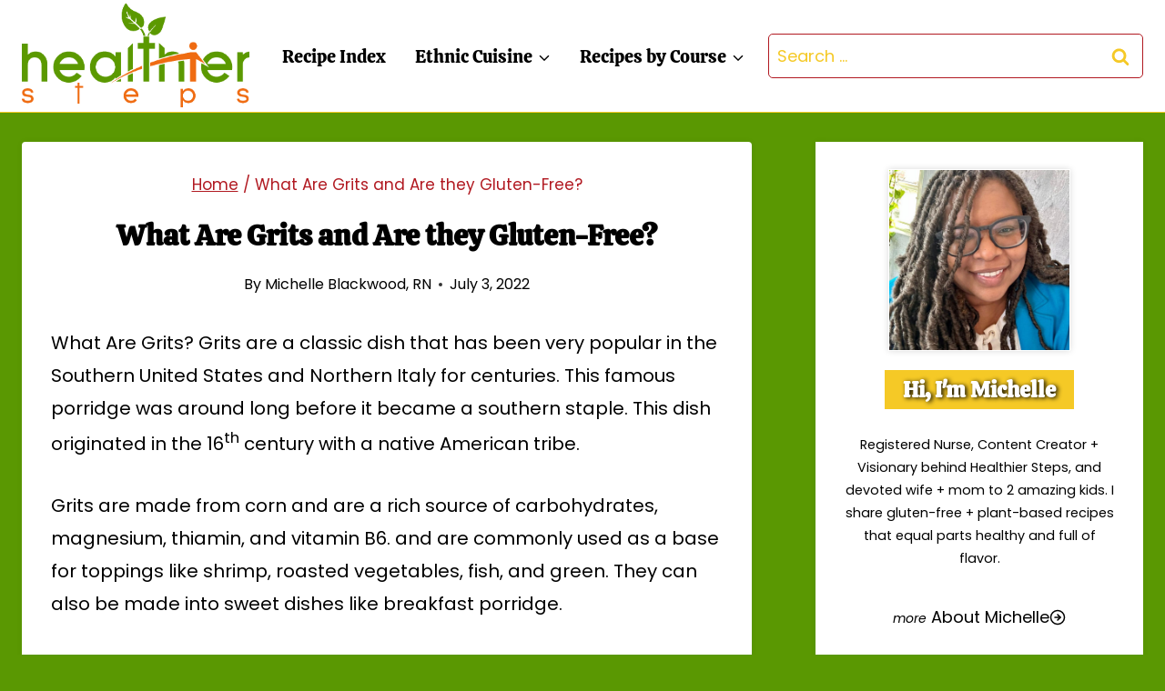

--- FILE ---
content_type: text/plain; charset=utf-8
request_url: https://ads.adthrive.com/http-api/cv2
body_size: 2893
content:
{"om":["00xbjwwl","0g8i9uvz","1","1011_74_18482792","10310289136970_462616255","10ua7afe","11142692","11509227","1185:1610326628","1185:1610326728","11896988","12010080","12010084","12010088","12184310","124843_10","124848_8","12n8yp46","1610326728","1891/84805","1dynz4oo","1h7yhpl7","2249:567996566","2249:581439030","2249:647637518","2249:650662457","2249:665741101","2249:674797947","2249:693167695","2307:0e6nmwim","2307:2gev4xcy","2307:2gukmcyp","2307:6hhnr3ka","2307:88rv7n3t","2307:8orkh93v","2307:c1hsjx06","2307:f3tdw9f3","2307:f7piy8nj","2307:gsr6rila","2307:hcazk16e","2307:jzqxffb2","2307:o8icj9qr","2307:s2ahu2ae","2307:u30fsj32","2409_15064_70_79515074","2409_15064_70_85445183","2409_15064_70_85690537","2409_15064_70_85690706","2409_15064_70_85807320","2409_15064_70_85807343","2409_15064_70_86082782","2409_15064_70_86082998","2409_15064_70_86739702","2409_25495_176_CR52092920","2409_25495_176_CR52092921","2409_25495_176_CR52092923","2409_25495_176_CR52092954","2409_25495_176_CR52092956","2409_25495_176_CR52150651","2409_25495_176_CR52153848","2409_25495_176_CR52153849","2409_25495_176_CR52178316","2409_25495_176_CR52178317","2409_25495_176_CR52186411","25_oz31jrd0","25_yi6qlg3p","262808","2662_200562_T26329948","2676:85402407","2676:85659427","2676:85690544","2676:85702113","2676:85807320","2676:86082701","2676:86082706","2676:86087985","2676:86411178","2676:86434313","2676:86690125","2676:86698030","2676:86698138","2676:86739594","2676:86739708","2676:87046810","2676:87046923","2760:176_CR52150651","2760:176_CR52178317","2760:176_CR52186411","2gglwanz","2jjp1phz","3018/1643e9a61cc83723a72beec0fbbc965c","3018/4d95079103bdc666d49a87ae956339dc","3018/74fc9a736d988e993d081b44892561dd","3018/7f5dce47c7c6f0c80b7a15293839b8e7","308_125203_20","3335_25247_700109379","33605623","34182009","3658_15211_88rv7n3t","3658_175625_haf4w7r0","3658_203382_f3tdw9f3","3658_203382_o8icj9qr","3658_22079_pth04qht","3658_85713_T26497986","3658_87799_0e6nmwim","3778:4118479218","381513943572","3LMBEkP-wis","3jot8g9b","3l1m1jex","409_216508","409_220363","409_225990","409_226322","409_226342","409_227224","47745534","47869802","485027845327","492075","49869013","4etfwvf1","501422","5126511933","53v6aquw","54779856","5504:203934","5510:3jot8g9b","5563_66529_OADD2.7353043681733_1CTKQ7RI7E0NJH0GJ0","557_409_220139","557_409_220149","557_409_220363","557_409_220364","557_409_228055","557_409_228105","55826909","558_93_haf4w7r0","558_93_oz31jrd0","558_93_zwzjgvpw","559992","59818357","609577512","618576351","618876699","618980679","619089559","61916211","61916223","61916225","61916227","61916229","61932920","61932933","61932957","6205239","6226519811","6250_66552_1114688213","628015148","628223277","628359076","628444259","628444439","628456376","628456391","628622163","628622178","628683371","628687463","628841673","629007394","629009180","629168001","629168565","629234167","62971378","64bjnxn9","654291289","6547_67916_Z7vmuj3hd3uog0DlD074","659216891404","659713728691","680_99480_700109379","680_99480_700109389","694912939","699459630","699461281","699461607","6cjen4sp","6ejtrnf9","6hhnr3ka","700109391","700109393","702397981","705115263","705115442","705115523","705116521","705119942","72szjlj3","7354_138543_85445179","7354_138543_85807309","74243_74_18482792","74wv3qdx","76mreekc","7969_149355_45573262","7969_149355_45999649","7969_149355_45999652","7fc6xgyo","8153734","8193078","85702152","86434384","86470584","86991452","8831024240_564549740","8b5u826e","8c63111d-a194-4f0b-8ff7-024e6000c3e1","8o298rkh93v","9057/0328842c8f1d017570ede5c97267f40d","9057/211d1f0fa71d1a58cabee51f2180e38f","9057/37a3ff30354283181bfb9fb2ec2f8f75","9057/5f448328401da696520ae886a00965e2","92qnnm8i","9nex8xyd","axw5pt53","bd5xg6f6","bmp4lbzm","bpecuyjx","c1hsjx06","cr-aaw20e1rubwj","cr-f6puwm2w27tf1","cr-f6puwm2yw7tf1","cr-r5fqbsaru9vd","ct0wxkj7","cxntlnlg","ddr52z0n","dvwpivfe","e2c76his","e5l8fjox","ef95b266-ce80-4c68-8785-60c6cc0867a4","et4maksg","f3tdw9f3","f4may85r","fcn2zae1","fdujxvyb","fpbj0p83","gsr6rila","haf4w7r0","heb21q1u","hffavbt7","hu298ok5tyj","huok5tyj","i2aglcoy","jzqxffb2","k3p746g5","kk5768bd","l45j4icj","lb0itd6g","ldsdwhka","lhgwl31z","lnmgz2zg","lxlnailk","m7uisehe","n3egwnq7","n8w0plts","nwbpobii","ny3llu17","o3v1i5bp","o8icj9qr","ofoon6ir","op9gtamy","oz31jrd0","p1ps5yy7","qqvgscdx","r0u09phz","r5cmledu","rm2ovskz","rppwgh8f","rpzde859","rxj4b6nw","s2298ahu2ae","s2ahu2ae","s887ofe1","t73gfjqn","t79r9pdb","tqrzcy9l","tvhhxsdx","u30fsj32","u32980fsj32","v705kko8","vdcb5d4i","w2inl0j5","wih2rdv3","wwo5qowu","x61c6oxa","xtxa8s2d","y141rtv6","yass8yy7","yi6qlg3p","yllk1vm8","z2frsa4f","zh83vvb7","zw6jpag6","7979132","7979135"],"pmp":[],"adomains":["123notices.com","1md.org","about.bugmd.com","acelauncher.com","adameve.com","akusoli.com","allyspin.com","askanexpertonline.com","atomapplications.com","bassbet.com","betsson.gr","biz-zone.co","bizreach.jp","braverx.com","bubbleroom.se","bugmd.com","buydrcleanspray.com","byrna.com","capitaloneshopping.com","clarifion.com","combatironapparel.com","controlcase.com","convertwithwave.com","cotosen.com","countingmypennies.com","cratedb.com","croisieurope.be","cs.money","dallasnews.com","definition.org","derila-ergo.com","dhgate.com","dhs.gov","displate.com","easyprint.app","easyrecipefinder.co","ebook1g.peptidesciences.com","fabpop.net","familynow.club","filejomkt.run","fla-keys.com","folkaly.com","g123.jp","gameswaka.com","getbugmd.com","getconsumerchoice.com","getcubbie.com","gowavebrowser.co","gowdr.com","gransino.com","grosvenorcasinos.com","guard.io","hero-wars.com","holts.com","instantbuzz.net","itsmanual.com","jackpotcitycasino.com","justanswer.com","justanswer.es","la-date.com","lightinthebox.com","liverrenew.com","local.com","lovehoney.com","lulutox.com","lymphsystemsupport.com","manualsdirectory.org","meccabingo.com","medimops.de","mensdrivingforce.com","millioner.com","miniretornaveis.com","mobiplus.me","myiq.com","national-lottery.co.uk","naturalhealthreports.net","nbliver360.com","nikke-global.com","nordicspirit.co.uk","nuubu.com","onlinemanualspdf.co","original-play.com","outliermodel.com","paperela.com","paradisestays.site","parasiterelief.com","peta.org","photoshelter.com","plannedparenthood.org","playvod-za.com","printeasilyapp.com","printwithwave.com","profitor.com","quicklearnx.com","quickrecipehub.com","rakuten-sec.co.jp","rangeusa.com","refinancegold.com","robocat.com","royalcaribbean.com","saba.com.mx","shift.com","simple.life","spinbara.com","systeme.io","taboola.com","tackenberg.de","temu.com","tenfactorialrocks.com","theoceanac.com","topaipick.com","totaladblock.com","usconcealedcarry.com","vagisil.com","vegashero.com","vegogarden.com","veryfast.io","viewmanuals.com","viewrecipe.net","votervoice.net","vuse.com","wavebrowser.co","wavebrowserpro.com","weareplannedparenthood.org","xiaflex.com","yourchamilia.com"]}